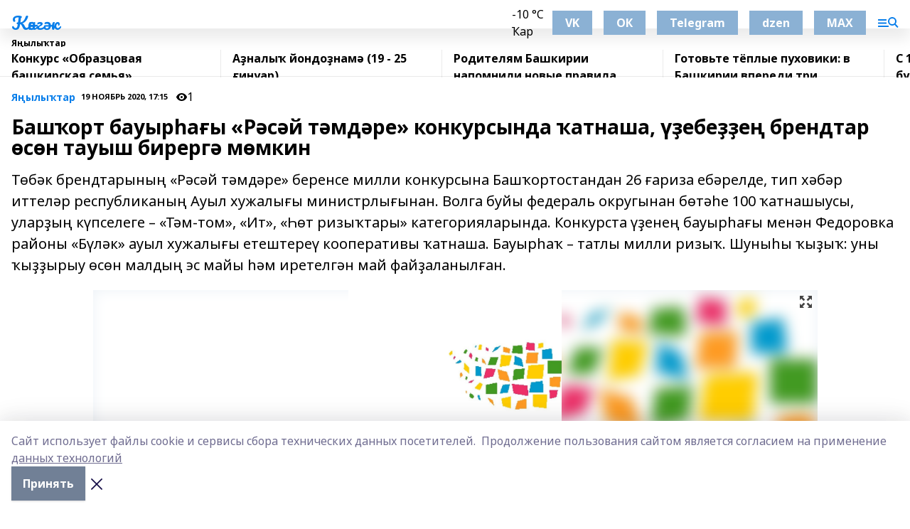

--- FILE ---
content_type: text/html; charset=utf-8
request_url: https://kungak.ru/news/novosti/2020-11-19/bash-ort-bauyr-a-y-r-s-y-t-md-re-konkursynda-atnasha-ebe-e-brendtar-s-n-tauysh-birerg-m-mkin-1306113
body_size: 25197
content:
<!doctype html>
<html data-n-head-ssr lang="ru" data-n-head="%7B%22lang%22:%7B%22ssr%22:%22ru%22%7D%7D">
  <head >
    <title>Башҡорт бауырһағы «Рәсәй тәмдәре» конкурсында ҡатнаша, үҙебеҙҙең брендтар өсөн тауыш бирергә мөмкин</title><meta data-n-head="ssr" data-hid="google" name="google" content="notranslate"><meta data-n-head="ssr" data-hid="charset" charset="utf-8"><meta data-n-head="ssr" name="viewport" content="width=1300"><meta data-n-head="ssr" data-hid="og:url" property="og:url" content="https://kungak.ru/news/novosti/2020-11-19/bash-ort-bauyr-a-y-r-s-y-t-md-re-konkursynda-atnasha-ebe-e-brendtar-s-n-tauysh-birerg-m-mkin-1306113"><meta data-n-head="ssr" data-hid="og:type" property="og:type" content="article"><meta data-n-head="ssr" name="yandex-verification" content="3baae7f0b3a99556"><meta data-n-head="ssr" name="zen-verification" content="eXGQroYaAC415hOteqPZFo4AGzYN0uKufAR8aymikG1sXW4fr7ri7zKQD3eT1D7t"><meta data-n-head="ssr" name="google-site-verification" content="rqa0EqrkMob6VaaG-ozNVSipZj-begQqMTyHvMx6H_8"><meta data-n-head="ssr" data-hid="og:title" property="og:title" content="Башҡорт бауырһағы «Рәсәй тәмдәре» конкурсында ҡатнаша, үҙебеҙҙең брендтар өсөн тауыш бирергә мөмкин"><meta data-n-head="ssr" data-hid="og:description" property="og:description" content="Төбәк брендтарының «Рәсәй тәмдәре» беренсе милли конкурсына Башҡортостандан 26 ғариза ебәрелде, тип хәбәр иттеләр республиканың Ауыл хужалығы министрлығынан. Волга буйы федераль округынан бөтәһе 100 ҡатнашыусы, уларҙың күпселеге – «Тәм-том», «Ит», «Һөт ризыҡтары» категорияларында. Конкурста үҙенең бауырһағы менән Федоровка районы «Бүләк» ауыл хужалығы етештереү кооперативы ҡатнаша. Бауырһаҡ – татлы милли ризыҡ. Шуныһы ҡыҙыҡ: уны ҡыҙҙырыу өсөн малдың эс майы һәм иретелгән май файҙаланылған."><meta data-n-head="ssr" data-hid="description" name="description" content="Төбәк брендтарының «Рәсәй тәмдәре» беренсе милли конкурсына Башҡортостандан 26 ғариза ебәрелде, тип хәбәр иттеләр республиканың Ауыл хужалығы министрлығынан. Волга буйы федераль округынан бөтәһе 100 ҡатнашыусы, уларҙың күпселеге – «Тәм-том», «Ит», «Һөт ризыҡтары» категорияларында. Конкурста үҙенең бауырһағы менән Федоровка районы «Бүләк» ауыл хужалығы етештереү кооперативы ҡатнаша. Бауырһаҡ – татлы милли ризыҡ. Шуныһы ҡыҙыҡ: уны ҡыҙҙырыу өсөн малдың эс майы һәм иретелгән май файҙаланылған."><meta data-n-head="ssr" data-hid="og:image" property="og:image" content="https://kungak.ru/attachments/a0810121062c2ec94a89e638f8ee39fc27842c12/store/crop/0/0/1019/680/1019/680/0/c397ba61b1c3fdc7e8ac4f7fb2acaced43328346c0bee5af2dd0d921d029/placeholder.png"><link data-n-head="ssr" rel="icon" href="https://api.bashinform.ru/attachments/d9e77f6de80ff90985bd7ec299b5bdb75c6da3ac/store/1308839a72b27dd44c0b8b7650d5514b622f985cc1ac527e8a4f97998e5d/favicon-32x32.png"><link data-n-head="ssr" rel="canonical" href="https://kungak.ru/news/novosti/2020-11-19/bash-ort-bauyr-a-y-r-s-y-t-md-re-konkursynda-atnasha-ebe-e-brendtar-s-n-tauysh-birerg-m-mkin-1306113"><link data-n-head="ssr" rel="preconnect" href="https://fonts.googleapis.com"><link data-n-head="ssr" rel="stylesheet" href="/fonts/noto-sans/index.css"><link data-n-head="ssr" rel="stylesheet" href="https://fonts.googleapis.com/css2?family=Noto+Serif:wght@400;700&amp;display=swap"><link data-n-head="ssr" rel="stylesheet" href="https://fonts.googleapis.com/css2?family=Inter:wght@400;600;700;900&amp;display=swap"><link data-n-head="ssr" rel="stylesheet" href="https://fonts.googleapis.com/css2?family=Montserrat:wght@400;700&amp;display=swap"><link data-n-head="ssr" rel="stylesheet" href="https://fonts.googleapis.com/css2?family=Pacifico&amp;display=swap"><style data-n-head="ssr">:root { --active-color: #087eea; }</style><script data-n-head="ssr" src="https://yastatic.net/pcode/adfox/loader.js" crossorigin="anonymous"></script><script data-n-head="ssr" src="https://vk.com/js/api/openapi.js" async></script><script data-n-head="ssr" src="https://widget.sparrow.ru/js/embed.js" async></script><script data-n-head="ssr" src="https://yandex.ru/ads/system/header-bidding.js" async></script><script data-n-head="ssr" src="https://ads.digitalcaramel.com/js/bashinform.ru.js" type="text/javascript"></script><script data-n-head="ssr">window.yaContextCb = window.yaContextCb || []</script><script data-n-head="ssr" src="https://yandex.ru/ads/system/context.js" async></script><script data-n-head="ssr" type="application/ld+json">{
            "@context": "https://schema.org",
            "@type": "NewsArticle",
            "mainEntityOfPage": {
              "@type": "WebPage",
              "@id": "https://kungak.ru/news/novosti/2020-11-19/bash-ort-bauyr-a-y-r-s-y-t-md-re-konkursynda-atnasha-ebe-e-brendtar-s-n-tauysh-birerg-m-mkin-1306113"
            },
            "headline" : "Башҡорт бауырһағы «Рәсәй тәмдәре» конкурсында ҡатнаша, үҙебеҙҙең брендтар өсөн тауыш бирергә мөмкин",
            "image": [
              "https://kungak.ru/attachments/a0810121062c2ec94a89e638f8ee39fc27842c12/store/crop/0/0/1019/680/1019/680/0/c397ba61b1c3fdc7e8ac4f7fb2acaced43328346c0bee5af2dd0d921d029/placeholder.png"
            ],
            "datePublished": "2020-11-19T17:15:00.000+05:00",
            "author": [{"@type":"Person","name":"Лена Абдрахманова"}],
            "publisher": {
              "@type": "Organization",
              "name": "Көнгәк",
              "logo": {
                "@type": "ImageObject",
                "url": "https://api.bashinform.ru/attachments/9201799997646705cd66a0257658a844ea82bc6b/store/6fc95bedd53998320cc1d0112c3777262787f3a27a6b2f17757e9a93d6a3/favicon-32x32.png"
              }
            },
            "description": "Төбәк брендтарының «Рәсәй тәмдәре» беренсе милли конкурсына Башҡортостандан 26 ғариза ебәрелде, тип хәбәр иттеләр республиканың Ауыл хужалығы министрлығынан. Волга буйы федераль округынан бөтәһе 100 ҡатнашыусы, уларҙың күпселеге – «Тәм-том», «Ит», «Һөт ризыҡтары» категорияларында. Конкурста үҙенең бауырһағы менән Федоровка районы «Бүләк» ауыл хужалығы етештереү кооперативы ҡатнаша. Бауырһаҡ – татлы милли ризыҡ. Шуныһы ҡыҙыҡ: уны ҡыҙҙырыу өсөн малдың эс майы һәм иретелгән май файҙаланылған."
          }</script><link rel="preload" href="/_nuxt/05b0bf6.js" as="script"><link rel="preload" href="/_nuxt/622ad3e.js" as="script"><link rel="preload" href="/_nuxt/95dcbeb.js" as="script"><link rel="preload" href="/_nuxt/b4f0b53.js" as="script"><link rel="preload" href="/_nuxt/a4b02bc.js" as="script"><link rel="preload" href="/_nuxt/1f4701a.js" as="script"><link rel="preload" href="/_nuxt/bb7a823.js" as="script"><link rel="preload" href="/_nuxt/61cd1ad.js" as="script"><link rel="preload" href="/_nuxt/3795d03.js" as="script"><link rel="preload" href="/_nuxt/9842943.js" as="script"><style data-vue-ssr-id="02097838:0 0211d3d2:0 7e56e4e3:0 78c231fa:0 2b202313:0 3ba5510c:0 7deb7420:0 7501b878:0 67a80222:0 01f9c408:0 f11faff8:0 01b9542b:0 74a8f3db:0 fd82e6f0:0 69552a97:0 2bc4b7f8:0 77d4baa4:0 6f94af7f:0 0a7c8cf7:0 67baf181:0 a473ccf0:0 3eb3f9ae:0 0684d134:0 7eba589d:0 44e53ad8:0 d15e8f64:0">.fade-enter,.fade-leave-to{opacity:0}.fade-enter-active,.fade-leave-active{transition:opacity .2s ease}.fade-up-enter-active,.fade-up-leave-active{transition:all .35s}.fade-up-enter,.fade-up-leave-to{opacity:0;transform:translateY(-20px)}.rubric-date{display:flex;align-items:flex-end;margin-bottom:1rem}.cm-rubric{font-weight:700;font-size:14px;margin-right:.5rem;color:var(--active-color)}.cm-date{font-size:11px;text-transform:uppercase;font-weight:700}.cm-story{font-weight:700;font-size:14px;margin-left:.5rem;margin-right:.5rem;color:var(--active-color)}.serif-text{font-family:Noto Serif,serif;line-height:1.65;font-size:17px}.bg-img{background-size:cover;background-position:50%;height:0;position:relative;background-color:#e2e2e2;padding-bottom:56%;>img{position:absolute;left:0;top:0;width:100%;height:100%;-o-object-fit:cover;object-fit:cover;-o-object-position:center;object-position:center}}.btn{--text-opacity:1;color:#fff;color:rgba(255,255,255,var(--text-opacity));text-align:center;padding-top:1.5rem;padding-bottom:1.5rem;font-weight:700;cursor:pointer;margin-top:2rem;border-radius:8px;font-size:20px;background:var(--active-color)}.checkbox{border-radius:.5rem;border-width:1px;margin-right:1.25rem;cursor:pointer;border-color:#e9e9eb;width:32px;height:32px}.checkbox.__active{background:var(--active-color) 50% no-repeat url([data-uri]);border-color:var(--active-color)}.h1{margin-top:1rem;margin-bottom:1.5rem;font-weight:700;line-height:1.07;font-size:32px}.all-matters{text-align:center;cursor:pointer;padding-top:1.5rem;padding-bottom:1.5rem;font-weight:700;margin-bottom:2rem;border-radius:8px;background:#f5f5f5;font-size:20px}.all-matters.__small{padding-top:.75rem;padding-bottom:.75rem;margin-top:1.5rem;font-size:14px;border-radius:4px}[data-desktop]{.rubric-date{margin-bottom:1.25rem}.h1{font-size:46px;margin-top:1.5rem;margin-bottom:1.5rem}section.cols{display:grid;margin-left:58px;grid-gap:16px;grid-template-columns:816px 42px 300px}section.list-cols{display:grid;grid-gap:40px;grid-template-columns:1fr 300px}.matter-grid{display:flex;flex-wrap:wrap;margin-right:-16px}.top-sticky{position:-webkit-sticky;position:sticky;top:48px}.top-sticky.local{top:56px}.top-sticky.ig{top:86px}.top-sticky-matter{position:-webkit-sticky;position:sticky;z-index:1;top:102px}.top-sticky-matter.local{top:110px}.top-sticky-matter.ig{top:140px}}.search-form{display:flex;border-bottom-width:1px;--border-opacity:1;border-color:#fff;border-color:rgba(255,255,255,var(--border-opacity));padding-bottom:.75rem;justify-content:space-between;align-items:center;--text-opacity:1;color:#fff;color:rgba(255,255,255,var(--text-opacity));.reset{cursor:pointer;opacity:.5;display:block}input{background-color:transparent;border-style:none;--text-opacity:1;color:#fff;color:rgba(255,255,255,var(--text-opacity));outline:2px solid transparent;outline-offset:2px;width:66.666667%;font-size:20px}input::-moz-placeholder{color:hsla(0,0%,100%,.18824)}input:-ms-input-placeholder{color:hsla(0,0%,100%,.18824)}input::placeholder{color:hsla(0,0%,100%,.18824)}}[data-desktop] .search-form{width:820px;button{border-radius:.25rem;font-weight:700;padding:.5rem 1.5rem;cursor:pointer;--text-opacity:1;color:#fff;color:rgba(255,255,255,var(--text-opacity));font-size:22px;background:var(--active-color)}input{font-size:28px}.reset{margin-right:2rem;margin-left:auto}}html.locked{overflow:hidden}html{body{letter-spacing:-.03em;font-family:Noto Sans,sans-serif;line-height:1.19;font-size:14px}ol,ul{margin-left:2rem;margin-bottom:1rem;li{margin-bottom:.5rem}}ol{list-style-type:decimal}ul{list-style-type:disc}a{cursor:pointer;color:inherit}iframe,img,object,video{max-width:100%}}.container{padding-left:16px;padding-right:16px}[data-desktop]{min-width:1250px;.container{margin-left:auto;margin-right:auto;padding-left:0;padding-right:0;width:1250px}}
/*! normalize.css v8.0.1 | MIT License | github.com/necolas/normalize.css */html{line-height:1.15;-webkit-text-size-adjust:100%}body{margin:0}main{display:block}h1{font-size:2em;margin:.67em 0}hr{box-sizing:content-box;height:0;overflow:visible}pre{font-family:monospace,monospace;font-size:1em}a{background-color:transparent}abbr[title]{border-bottom:none;text-decoration:underline;-webkit-text-decoration:underline dotted;text-decoration:underline dotted}b,strong{font-weight:bolder}code,kbd,samp{font-family:monospace,monospace;font-size:1em}small{font-size:80%}sub,sup{font-size:75%;line-height:0;position:relative;vertical-align:baseline}sub{bottom:-.25em}sup{top:-.5em}img{border-style:none}button,input,optgroup,select,textarea{font-family:inherit;font-size:100%;line-height:1.15;margin:0}button,input{overflow:visible}button,select{text-transform:none}[type=button],[type=reset],[type=submit],button{-webkit-appearance:button}[type=button]::-moz-focus-inner,[type=reset]::-moz-focus-inner,[type=submit]::-moz-focus-inner,button::-moz-focus-inner{border-style:none;padding:0}[type=button]:-moz-focusring,[type=reset]:-moz-focusring,[type=submit]:-moz-focusring,button:-moz-focusring{outline:1px dotted ButtonText}fieldset{padding:.35em .75em .625em}legend{box-sizing:border-box;color:inherit;display:table;max-width:100%;padding:0;white-space:normal}progress{vertical-align:baseline}textarea{overflow:auto}[type=checkbox],[type=radio]{box-sizing:border-box;padding:0}[type=number]::-webkit-inner-spin-button,[type=number]::-webkit-outer-spin-button{height:auto}[type=search]{-webkit-appearance:textfield;outline-offset:-2px}[type=search]::-webkit-search-decoration{-webkit-appearance:none}::-webkit-file-upload-button{-webkit-appearance:button;font:inherit}details{display:block}summary{display:list-item}[hidden],template{display:none}blockquote,dd,dl,figure,h1,h2,h3,h4,h5,h6,hr,p,pre{margin:0}button{background-color:transparent;background-image:none}button:focus{outline:1px dotted;outline:5px auto -webkit-focus-ring-color}fieldset,ol,ul{margin:0;padding:0}ol,ul{list-style:none}html{font-family:Noto Sans,sans-serif;line-height:1.5}*,:after,:before{box-sizing:border-box;border:0 solid #e2e8f0}hr{border-top-width:1px}img{border-style:solid}textarea{resize:vertical}input::-moz-placeholder,textarea::-moz-placeholder{color:#a0aec0}input:-ms-input-placeholder,textarea:-ms-input-placeholder{color:#a0aec0}input::placeholder,textarea::placeholder{color:#a0aec0}[role=button],button{cursor:pointer}table{border-collapse:collapse}h1,h2,h3,h4,h5,h6{font-size:inherit;font-weight:inherit}a{color:inherit;text-decoration:inherit}button,input,optgroup,select,textarea{padding:0;line-height:inherit;color:inherit}code,kbd,pre,samp{font-family:Menlo,Monaco,Consolas,"Liberation Mono","Courier New",monospace}audio,canvas,embed,iframe,img,object,svg,video{display:block;vertical-align:middle}img,video{max-width:100%;height:auto}.appearance-none{-webkit-appearance:none;-moz-appearance:none;appearance:none}.bg-transparent{background-color:transparent}.bg-black{--bg-opacity:1;background-color:#000;background-color:rgba(0,0,0,var(--bg-opacity))}.bg-white{--bg-opacity:1;background-color:#fff;background-color:rgba(255,255,255,var(--bg-opacity))}.bg-gray-200{--bg-opacity:1;background-color:#edf2f7;background-color:rgba(237,242,247,var(--bg-opacity))}.bg-center{background-position:50%}.bg-top{background-position:top}.bg-no-repeat{background-repeat:no-repeat}.bg-cover{background-size:cover}.bg-contain{background-size:contain}.border-collapse{border-collapse:collapse}.border-black{--border-opacity:1;border-color:#000;border-color:rgba(0,0,0,var(--border-opacity))}.border-blue-400{--border-opacity:1;border-color:#63b3ed;border-color:rgba(99,179,237,var(--border-opacity))}.rounded{border-radius:.25rem}.rounded-lg{border-radius:.5rem}.rounded-full{border-radius:9999px}.border-none{border-style:none}.border-2{border-width:2px}.border-4{border-width:4px}.border{border-width:1px}.border-t-0{border-top-width:0}.border-t{border-top-width:1px}.border-b{border-bottom-width:1px}.cursor-pointer{cursor:pointer}.block{display:block}.inline-block{display:inline-block}.flex{display:flex}.table{display:table}.grid{display:grid}.hidden{display:none}.flex-col{flex-direction:column}.flex-wrap{flex-wrap:wrap}.flex-no-wrap{flex-wrap:nowrap}.items-center{align-items:center}.justify-center{justify-content:center}.justify-between{justify-content:space-between}.flex-grow-0{flex-grow:0}.flex-shrink-0{flex-shrink:0}.order-first{order:-9999}.order-last{order:9999}.font-sans{font-family:Noto Sans,sans-serif}.font-serif{font-family:Noto Serif,serif}.font-medium{font-weight:500}.font-semibold{font-weight:600}.font-bold{font-weight:700}.h-6{height:1.5rem}.h-12{height:3rem}.h-auto{height:auto}.h-full{height:100%}.text-xs{font-size:11px}.text-sm{font-size:12px}.text-base{font-size:14px}.text-lg{font-size:16px}.text-xl{font-size:18px}.text-2xl{font-size:21px}.text-3xl{font-size:30px}.text-4xl{font-size:46px}.leading-6{line-height:1.5rem}.leading-none{line-height:1}.leading-tight{line-height:1.07}.leading-snug{line-height:1.125}.m-0{margin:0}.my-0{margin-top:0;margin-bottom:0}.mx-0{margin-left:0;margin-right:0}.mx-1{margin-left:.25rem;margin-right:.25rem}.mx-2{margin-left:.5rem;margin-right:.5rem}.my-4{margin-top:1rem;margin-bottom:1rem}.mx-4{margin-left:1rem;margin-right:1rem}.my-5{margin-top:1.25rem;margin-bottom:1.25rem}.mx-5{margin-left:1.25rem;margin-right:1.25rem}.my-6{margin-top:1.5rem;margin-bottom:1.5rem}.my-8{margin-top:2rem;margin-bottom:2rem}.mx-auto{margin-left:auto;margin-right:auto}.-mx-3{margin-left:-.75rem;margin-right:-.75rem}.-my-4{margin-top:-1rem;margin-bottom:-1rem}.mt-0{margin-top:0}.mr-0{margin-right:0}.mb-0{margin-bottom:0}.ml-0{margin-left:0}.mt-1{margin-top:.25rem}.mr-1{margin-right:.25rem}.mb-1{margin-bottom:.25rem}.ml-1{margin-left:.25rem}.mt-2{margin-top:.5rem}.mr-2{margin-right:.5rem}.mb-2{margin-bottom:.5rem}.ml-2{margin-left:.5rem}.mt-3{margin-top:.75rem}.mr-3{margin-right:.75rem}.mb-3{margin-bottom:.75rem}.mt-4{margin-top:1rem}.mr-4{margin-right:1rem}.mb-4{margin-bottom:1rem}.ml-4{margin-left:1rem}.mt-5{margin-top:1.25rem}.mr-5{margin-right:1.25rem}.mb-5{margin-bottom:1.25rem}.mt-6{margin-top:1.5rem}.mr-6{margin-right:1.5rem}.mb-6{margin-bottom:1.5rem}.mt-8{margin-top:2rem}.mr-8{margin-right:2rem}.mb-8{margin-bottom:2rem}.ml-8{margin-left:2rem}.mt-10{margin-top:2.5rem}.ml-10{margin-left:2.5rem}.mt-12{margin-top:3rem}.mb-12{margin-bottom:3rem}.mt-16{margin-top:4rem}.mb-16{margin-bottom:4rem}.mr-20{margin-right:5rem}.mr-auto{margin-right:auto}.ml-auto{margin-left:auto}.-mt-2{margin-top:-.5rem}.max-w-none{max-width:none}.max-w-full{max-width:100%}.object-contain{-o-object-fit:contain;object-fit:contain}.object-cover{-o-object-fit:cover;object-fit:cover}.object-center{-o-object-position:center;object-position:center}.opacity-0{opacity:0}.opacity-50{opacity:.5}.outline-none{outline:2px solid transparent;outline-offset:2px}.overflow-auto{overflow:auto}.overflow-hidden{overflow:hidden}.overflow-visible{overflow:visible}.p-0{padding:0}.p-2{padding:.5rem}.p-3{padding:.75rem}.p-4{padding:1rem}.p-8{padding:2rem}.px-0{padding-left:0;padding-right:0}.py-1{padding-top:.25rem;padding-bottom:.25rem}.px-1{padding-left:.25rem;padding-right:.25rem}.py-2{padding-top:.5rem;padding-bottom:.5rem}.px-2{padding-left:.5rem;padding-right:.5rem}.py-3{padding-top:.75rem;padding-bottom:.75rem}.px-3{padding-left:.75rem;padding-right:.75rem}.py-4{padding-top:1rem;padding-bottom:1rem}.px-4{padding-left:1rem;padding-right:1rem}.px-5{padding-left:1.25rem;padding-right:1.25rem}.px-6{padding-left:1.5rem;padding-right:1.5rem}.py-8{padding-top:2rem;padding-bottom:2rem}.py-10{padding-top:2.5rem;padding-bottom:2.5rem}.pt-0{padding-top:0}.pr-0{padding-right:0}.pb-0{padding-bottom:0}.pt-1{padding-top:.25rem}.pt-2{padding-top:.5rem}.pb-2{padding-bottom:.5rem}.pl-2{padding-left:.5rem}.pt-3{padding-top:.75rem}.pb-3{padding-bottom:.75rem}.pt-4{padding-top:1rem}.pr-4{padding-right:1rem}.pb-4{padding-bottom:1rem}.pl-4{padding-left:1rem}.pt-5{padding-top:1.25rem}.pr-5{padding-right:1.25rem}.pb-5{padding-bottom:1.25rem}.pl-5{padding-left:1.25rem}.pt-6{padding-top:1.5rem}.pb-6{padding-bottom:1.5rem}.pl-6{padding-left:1.5rem}.pt-8{padding-top:2rem}.pb-8{padding-bottom:2rem}.pr-10{padding-right:2.5rem}.pb-12{padding-bottom:3rem}.pl-12{padding-left:3rem}.pb-16{padding-bottom:4rem}.pointer-events-none{pointer-events:none}.fixed{position:fixed}.absolute{position:absolute}.relative{position:relative}.sticky{position:-webkit-sticky;position:sticky}.top-0{top:0}.right-0{right:0}.bottom-0{bottom:0}.left-0{left:0}.left-auto{left:auto}.shadow{box-shadow:0 1px 3px 0 rgba(0,0,0,.1),0 1px 2px 0 rgba(0,0,0,.06)}.shadow-none{box-shadow:none}.text-center{text-align:center}.text-right{text-align:right}.text-transparent{color:transparent}.text-black{--text-opacity:1;color:#000;color:rgba(0,0,0,var(--text-opacity))}.text-white{--text-opacity:1;color:#fff;color:rgba(255,255,255,var(--text-opacity))}.text-gray-600{--text-opacity:1;color:#718096;color:rgba(113,128,150,var(--text-opacity))}.text-gray-700{--text-opacity:1;color:#4a5568;color:rgba(74,85,104,var(--text-opacity))}.uppercase{text-transform:uppercase}.underline{text-decoration:underline}.tracking-tight{letter-spacing:-.05em}.select-none{-webkit-user-select:none;-moz-user-select:none;-ms-user-select:none;user-select:none}.select-all{-webkit-user-select:all;-moz-user-select:all;-ms-user-select:all;user-select:all}.visible{visibility:visible}.invisible{visibility:hidden}.whitespace-no-wrap{white-space:nowrap}.w-auto{width:auto}.w-1\/3{width:33.333333%}.w-full{width:100%}.z-20{z-index:20}.z-50{z-index:50}.gap-1{grid-gap:.25rem;gap:.25rem}.gap-2{grid-gap:.5rem;gap:.5rem}.gap-3{grid-gap:.75rem;gap:.75rem}.gap-4{grid-gap:1rem;gap:1rem}.gap-5{grid-gap:1.25rem;gap:1.25rem}.gap-6{grid-gap:1.5rem;gap:1.5rem}.gap-8{grid-gap:2rem;gap:2rem}.gap-10{grid-gap:2.5rem;gap:2.5rem}.grid-cols-1{grid-template-columns:repeat(1,minmax(0,1fr))}.grid-cols-2{grid-template-columns:repeat(2,minmax(0,1fr))}.grid-cols-3{grid-template-columns:repeat(3,minmax(0,1fr))}.grid-cols-4{grid-template-columns:repeat(4,minmax(0,1fr))}.grid-cols-5{grid-template-columns:repeat(5,minmax(0,1fr))}.transform{--transform-translate-x:0;--transform-translate-y:0;--transform-rotate:0;--transform-skew-x:0;--transform-skew-y:0;--transform-scale-x:1;--transform-scale-y:1;transform:translateX(var(--transform-translate-x)) translateY(var(--transform-translate-y)) rotate(var(--transform-rotate)) skewX(var(--transform-skew-x)) skewY(var(--transform-skew-y)) scaleX(var(--transform-scale-x)) scaleY(var(--transform-scale-y))}.transition-all{transition-property:all}.transition{transition-property:background-color,border-color,color,fill,stroke,opacity,box-shadow,transform}@-webkit-keyframes spin{to{transform:rotate(1turn)}}@keyframes spin{to{transform:rotate(1turn)}}@-webkit-keyframes ping{75%,to{transform:scale(2);opacity:0}}@keyframes ping{75%,to{transform:scale(2);opacity:0}}@-webkit-keyframes pulse{50%{opacity:.5}}@keyframes pulse{50%{opacity:.5}}@-webkit-keyframes bounce{0%,to{transform:translateY(-25%);-webkit-animation-timing-function:cubic-bezier(.8,0,1,1);animation-timing-function:cubic-bezier(.8,0,1,1)}50%{transform:none;-webkit-animation-timing-function:cubic-bezier(0,0,.2,1);animation-timing-function:cubic-bezier(0,0,.2,1)}}@keyframes bounce{0%,to{transform:translateY(-25%);-webkit-animation-timing-function:cubic-bezier(.8,0,1,1);animation-timing-function:cubic-bezier(.8,0,1,1)}50%{transform:none;-webkit-animation-timing-function:cubic-bezier(0,0,.2,1);animation-timing-function:cubic-bezier(0,0,.2,1)}}
.nuxt-progress{position:fixed;top:0;left:0;right:0;height:2px;width:0;opacity:1;transition:width .1s,opacity .4s;background-color:var(--active-color);z-index:999999}.nuxt-progress.nuxt-progress-notransition{transition:none}.nuxt-progress-failed{background-color:red}
.page_1iNBq{position:relative;min-height:65vh}[data-desktop]{.topBanner_Im5IM{margin-left:auto;margin-right:auto;width:1256px}}
.bnr_2VvRX{margin-left:auto;margin-right:auto;width:300px}.bnr_2VvRX:not(:empty){margin-bottom:1rem}.bnrContainer_1ho9N.mb-0 .bnr_2VvRX{margin-bottom:0}[data-desktop]{.bnr_2VvRX{width:auto;margin-left:0;margin-right:0}}
.topline-container[data-v-7682f57c]{position:-webkit-sticky;position:sticky;top:0;z-index:10}.bottom-menu[data-v-7682f57c]{--bg-opacity:1;background-color:#fff;background-color:rgba(255,255,255,var(--bg-opacity));height:45px;box-shadow:0 15px 20px rgba(0,0,0,.08)}.bottom-menu.__dark[data-v-7682f57c]{--bg-opacity:1;background-color:#000;background-color:rgba(0,0,0,var(--bg-opacity));.bottom-menu-link{--text-opacity:1;color:#fff;color:rgba(255,255,255,var(--text-opacity))}.bottom-menu-link:hover{color:var(--active-color)}}.bottom-menu-links[data-v-7682f57c]{display:flex;overflow:auto;grid-gap:1rem;gap:1rem;padding-top:1rem;padding-bottom:1rem;scrollbar-width:none}.bottom-menu-links[data-v-7682f57c]::-webkit-scrollbar{display:none}.bottom-menu-link[data-v-7682f57c]{white-space:nowrap;font-weight:700}.bottom-menu-link[data-v-7682f57c]:hover{color:var(--active-color)}
.topline_KUXuM{--bg-opacity:1;background-color:#fff;background-color:rgba(255,255,255,var(--bg-opacity));padding-top:.5rem;padding-bottom:.5rem;position:relative;box-shadow:0 15px 20px rgba(0,0,0,.08);height:40px;z-index:1}.topline_KUXuM.__dark_3HDH5{--bg-opacity:1;background-color:#000;background-color:rgba(0,0,0,var(--bg-opacity))}[data-desktop]{.topline_KUXuM{height:50px}}
.container_3LUUG{display:flex;align-items:center;justify-content:space-between}.container_3LUUG.__dark_AMgBk{.logo_1geVj{--text-opacity:1;color:#fff;color:rgba(255,255,255,var(--text-opacity))}.menu-trigger_2_P72{--bg-opacity:1;background-color:#fff;background-color:rgba(255,255,255,var(--bg-opacity))}.lang_107ai,.topline-item_1BCyx{--text-opacity:1;color:#fff;color:rgba(255,255,255,var(--text-opacity))}.lang_107ai{background-image:url([data-uri])}}.lang_107ai{margin-left:auto;margin-right:1.25rem;padding-right:1rem;padding-left:.5rem;cursor:pointer;display:flex;align-items:center;font-weight:700;-webkit-appearance:none;-moz-appearance:none;appearance:none;outline:2px solid transparent;outline-offset:2px;text-transform:uppercase;background:no-repeat url([data-uri]) calc(100% - 3px) 50%}.logo-img_9ttWw{max-height:30px}.logo-text_Gwlnp{white-space:nowrap;font-family:Pacifico,serif;font-size:24px;line-height:.9;color:var(--active-color)}.menu-trigger_2_P72{cursor:pointer;width:30px;height:24px;background:var(--active-color);-webkit-mask:no-repeat url(/_nuxt/img/menu.cffb7c4.svg) center;mask:no-repeat url(/_nuxt/img/menu.cffb7c4.svg) center}.menu-trigger_2_P72.__cross_3NUSb{-webkit-mask-image:url([data-uri]);mask-image:url([data-uri])}.topline-item_1BCyx{font-weight:700;line-height:1;margin-right:16px}.topline-item_1BCyx,.topline-item_1BCyx.blue_1SDgs,.topline-item_1BCyx.red_1EmKm{--text-opacity:1;color:#fff;color:rgba(255,255,255,var(--text-opacity))}.topline-item_1BCyx.blue_1SDgs,.topline-item_1BCyx.red_1EmKm{padding:9px 18px;background:#8bb1d4}.topline-item_1BCyx.red_1EmKm{background:#c23030}.topline-item_1BCyx.default_3xuLv{font-size:12px;color:var(--active-color);max-width:100px}[data-desktop]{.logo-img_9ttWw{max-height:40px}.logo-text_Gwlnp{position:relative;top:-3px;font-size:36px}.slogan-desktop_2LraR{font-size:11px;margin-left:2.5rem;font-weight:700;text-transform:uppercase;color:#5e6a70}.lang_107ai{margin-left:0}}
.weather[data-v-f75b9a02]{display:flex;align-items:center;.icon{border-radius:9999px;margin-right:.5rem;background:var(--active-color) no-repeat 50%/11px;width:18px;height:18px}.clear{background-image:url(/_nuxt/img/clear.504a39c.svg)}.clouds{background-image:url(/_nuxt/img/clouds.35bb1b1.svg)}.few_clouds{background-image:url(/_nuxt/img/few_clouds.849e8ce.svg)}.rain{background-image:url(/_nuxt/img/rain.fa221cc.svg)}.snow{background-image:url(/_nuxt/img/snow.3971728.svg)}.thunderstorm_w_rain{background-image:url(/_nuxt/img/thunderstorm_w_rain.f4f5bf2.svg)}.thunderstorm{background-image:url(/_nuxt/img/thunderstorm.bbf00c1.svg)}.text{font-size:12px;font-weight:700;line-height:1;color:rgba(0,0,0,.9)}}.__dark.weather .text[data-v-f75b9a02]{--text-opacity:1;color:#fff;color:rgba(255,255,255,var(--text-opacity))}
.block_35WEi{position:-webkit-sticky;position:sticky;left:0;width:100%;padding-top:.75rem;padding-bottom:.75rem;--bg-opacity:1;background-color:#fff;background-color:rgba(255,255,255,var(--bg-opacity));--text-opacity:1;color:#000;color:rgba(0,0,0,var(--text-opacity));height:68px;z-index:8;border-bottom:1px solid rgba(0,0,0,.08235)}.block_35WEi.invisible_3bwn4{visibility:hidden}.block_35WEi.local_2u9p8,.block_35WEi.local_ext_2mSQw{top:40px}.block_35WEi.local_2u9p8.has_bottom_items_u0rcZ,.block_35WEi.local_ext_2mSQw.has_bottom_items_u0rcZ{top:85px}.block_35WEi.ig_3ld7e{top:50px}.block_35WEi.ig_3ld7e.has_bottom_items_u0rcZ{top:95px}.block_35WEi.bi_3BhQ1,.block_35WEi.bi_ext_1Yp6j{top:49px}.block_35WEi.bi_3BhQ1.has_bottom_items_u0rcZ,.block_35WEi.bi_ext_1Yp6j.has_bottom_items_u0rcZ{top:94px}.block_35WEi.red_wPGsU{background:#fdf3f3;.blockTitle_1BF2P{color:#d65a47}}.block_35WEi.blue_2AJX7{background:#e6ecf2;.blockTitle_1BF2P{color:#8bb1d4}}.block_35WEi{.loading_1RKbb{height:1.5rem;margin:0 auto}}.blockTitle_1BF2P{font-weight:700;font-size:12px;margin-bottom:.25rem;display:inline-block;overflow:hidden;max-height:1.2em;display:-webkit-box;-webkit-line-clamp:1;-webkit-box-orient:vertical;text-overflow:ellipsis}.items_2XU71{display:flex;overflow:auto;margin-left:-16px;margin-right:-16px;padding-left:16px;padding-right:16px}.items_2XU71::-webkit-scrollbar{display:none}.item_KFfAv{flex-shrink:0;flex-grow:0;padding-right:1rem;margin-right:1rem;font-weight:700;overflow:hidden;width:295px;max-height:2.4em;border-right:1px solid rgba(0,0,0,.08235);display:-webkit-box;-webkit-line-clamp:2;-webkit-box-orient:vertical;text-overflow:ellipsis}.item_KFfAv:hover{opacity:.75}[data-desktop]{.block_35WEi{height:54px}.block_35WEi.local_2u9p8,.block_35WEi.local_ext_2mSQw{top:50px}.block_35WEi.local_2u9p8.has_bottom_items_u0rcZ,.block_35WEi.local_ext_2mSQw.has_bottom_items_u0rcZ{top:95px}.block_35WEi.ig_3ld7e{top:80px}.block_35WEi.ig_3ld7e.has_bottom_items_u0rcZ{top:125px}.block_35WEi.bi_3BhQ1,.block_35WEi.bi_ext_1Yp6j{top:42px}.block_35WEi.bi_3BhQ1.has_bottom_items_u0rcZ,.block_35WEi.bi_ext_1Yp6j.has_bottom_items_u0rcZ{top:87px}.block_35WEi.image_3yONs{.prev_1cQoq{background-image:url([data-uri])}.next_827zB{background-image:url([data-uri])}}.wrapper_TrcU4{display:grid;grid-template-columns:240px calc(100% - 320px)}.next_827zB,.prev_1cQoq{position:absolute;cursor:pointer;width:24px;height:24px;top:4px;left:210px;background:url([data-uri])}.next_827zB{left:auto;right:15px;background:url([data-uri])}.blockTitle_1BF2P{font-size:18px;padding-right:2.5rem;margin-right:0;max-height:2.4em;-webkit-line-clamp:2}.items_2XU71{margin-left:0;padding-left:0;-ms-scroll-snap-type:x mandatory;scroll-snap-type:x mandatory;scroll-behavior:smooth;scrollbar-width:none}.item_KFfAv,.items_2XU71{margin-right:0;padding-right:0}.item_KFfAv{padding-left:1.25rem;scroll-snap-align:start;width:310px;border-left:1px solid rgba(0,0,0,.08235);border-right:none}}
@-webkit-keyframes rotate-data-v-8cdd8c10{0%{transform:rotate(0)}to{transform:rotate(1turn)}}@keyframes rotate-data-v-8cdd8c10{0%{transform:rotate(0)}to{transform:rotate(1turn)}}.component[data-v-8cdd8c10]{height:3rem;margin-top:1.5rem;margin-bottom:1.5rem;display:flex;justify-content:center;align-items:center;span{height:100%;width:4rem;background:no-repeat url(/_nuxt/img/loading.dd38236.svg) 50%/contain;-webkit-animation:rotate-data-v-8cdd8c10 .8s infinite;animation:rotate-data-v-8cdd8c10 .8s infinite}}
.promo_ZrQsB{text-align:center;display:block;--text-opacity:1;color:#fff;color:rgba(255,255,255,var(--text-opacity));font-weight:500;font-size:16px;line-height:1;position:relative;z-index:1;background:#d65a47;padding:6px 20px}[data-desktop]{.promo_ZrQsB{margin-left:auto;margin-right:auto;font-size:18px;padding:12px 40px}}
.feedTriggerMobile_1uP3h{text-align:center;width:100%;left:0;bottom:0;padding:1rem;color:#000;color:rgba(0,0,0,var(--text-opacity));background:#e7e7e7;filter:drop-shadow(0 -10px 30px rgba(0,0,0,.4))}.feedTriggerMobile_1uP3h,[data-desktop] .feedTriggerDesktop_eR1zC{position:fixed;font-weight:700;--text-opacity:1;z-index:8}[data-desktop] .feedTriggerDesktop_eR1zC{color:#fff;color:rgba(255,255,255,var(--text-opacity));cursor:pointer;padding:1rem 1rem 1rem 1.5rem;display:flex;align-items:center;justify-content:space-between;width:auto;font-size:28px;right:20px;bottom:20px;line-height:.85;background:var(--active-color);.new_36fkO{--bg-opacity:1;background-color:#fff;background-color:rgba(255,255,255,var(--bg-opacity));font-size:18px;padding:.25rem .5rem;margin-left:1rem;color:var(--active-color)}}
.noindex_1PbKm{display:block}.rubricDate_XPC5P{display:flex;margin-bottom:1rem;align-items:center;flex-wrap:wrap;grid-row-gap:.5rem;row-gap:.5rem}[data-desktop]{.rubricDate_XPC5P{margin-left:58px}.noindex_1PbKm,.pollContainer_25rgc{margin-left:40px}.noindex_1PbKm{width:700px}}
.h1_fQcc_{margin-top:0;margin-bottom:1rem;font-size:28px}.bigLead_37UJd{margin-bottom:1.25rem;font-size:20px}[data-desktop]{.h1_fQcc_{margin-bottom:1.25rem;margin-top:0;font-size:40px}.bigLead_37UJd{font-size:21px;margin-bottom:2rem}.smallLead_3mYo6{font-size:21px;font-weight:500}.leadImg_n0Xok{display:grid;grid-gap:2rem;gap:2rem;margin-bottom:2rem;grid-template-columns:repeat(2,minmax(0,1fr));margin-left:40px;width:700px}}
.partner[data-v-73e20f19]{margin-top:1rem;margin-bottom:1rem;color:rgba(0,0,0,.31373)}
.blurImgContainer_3_532{position:relative;overflow:hidden;--bg-opacity:1;background-color:#edf2f7;background-color:rgba(237,242,247,var(--bg-opacity));background-position:50%;background-repeat:no-repeat;display:flex;align-items:center;justify-content:center;aspect-ratio:16/9;background-image:url(/img/loading.svg)}.blurImgBlur_2fI8T{background-position:50%;background-size:cover;filter:blur(10px)}.blurImgBlur_2fI8T,.blurImgImg_ZaMSE{position:absolute;left:0;top:0;width:100%;height:100%}.blurImgImg_ZaMSE{-o-object-fit:contain;object-fit:contain;-o-object-position:center;object-position:center}.play_hPlPQ{background-size:contain;background-position:50%;background-repeat:no-repeat;position:relative;z-index:1;width:18%;min-width:30px;max-width:80px;aspect-ratio:1/1;background-image:url([data-uri])}[data-desktop]{.play_hPlPQ{min-width:35px}}
.fs-icon[data-v-2dcb0dcc]{position:absolute;cursor:pointer;right:0;top:0;transition-property:background-color,border-color,color,fill,stroke,opacity,box-shadow,transform;transition-duration:.3s;width:25px;height:25px;background:url(/_nuxt/img/fs.32f317e.svg) 0 100% no-repeat}
.photoText_slx0c{padding-top:.25rem;font-family:Noto Serif,serif;font-size:13px;a{color:var(--active-color)}}.author_1ZcJr{color:rgba(0,0,0,.50196);span{margin-right:.25rem}}[data-desktop]{.photoText_slx0c{padding-top:.75rem;font-size:12px;line-height:1}.author_1ZcJr{font-size:11px}}.photoText_slx0c.textWhite_m9vxt{--text-opacity:1;color:#fff;color:rgba(255,255,255,var(--text-opacity));.author_1ZcJr{--text-opacity:1;color:#fff;color:rgba(255,255,255,var(--text-opacity))}}
.block_1h4f8{margin-bottom:1.5rem}[data-desktop] .block_1h4f8{margin-bottom:2rem}
.paragraph[data-v-7a4bd814]{a{color:var(--active-color)}p{margin-bottom:1.5rem}ol,ul{margin-left:2rem;margin-bottom:1rem;li{margin-bottom:.5rem}}ol{list-style-type:decimal}ul{list-style-type:disc}.question{font-weight:700;font-size:21px;line-height:1.43}.answer:before,.question:before{content:"— "}h2,h3,h4{font-weight:700;margin-bottom:1.5rem;line-height:1.07;font-family:Noto Sans,sans-serif}h2{font-size:30px}h3{font-size:21px}h4{font-size:18px}blockquote{padding-top:1rem;padding-bottom:1rem;margin-bottom:1rem;font-weight:700;font-family:Noto Sans,sans-serif;border-top:6px solid var(--active-color);border-bottom:6px solid var(--active-color);font-size:19px;line-height:1.15}.table-wrapper{overflow:auto}table{border-collapse:collapse;margin-top:1rem;margin-bottom:1rem;min-width:100%;td{padding:.75rem .5rem;border-width:1px}p{margin:0}}}
.readus_3o8ag{margin-bottom:1.5rem;font-weight:700;font-size:16px}.subscribeButton_2yILe{font-weight:700;--text-opacity:1;color:#fff;color:rgba(255,255,255,var(--text-opacity));text-align:center;letter-spacing:-.05em;background:var(--active-color);padding:0 8px 3px;border-radius:11px;font-size:15px;width:140px}.rTitle_ae5sX{margin-bottom:1rem;font-family:Noto Sans,sans-serif;font-weight:700;color:#202022;font-size:20px;font-style:normal;line-height:normal}.items_1vOtx{display:flex;flex-wrap:wrap;grid-gap:.75rem;gap:.75rem;max-width:360px}.items_1vOtx.regional_OHiaP{.socialIcon_1xwkP{width:calc(33% - 10px)}.socialIcon_1xwkP:first-child,.socialIcon_1xwkP:nth-child(2){width:calc(50% - 10px)}}.socialIcon_1xwkP{margin-bottom:.5rem;background-size:contain;background-repeat:no-repeat;flex-shrink:0;width:calc(50% - 10px);background-position:0;height:30px}.vkIcon_1J2rG{background-image:url(/_nuxt/img/vk.07bf3d5.svg)}.vkShortIcon_1XRTC{background-image:url(/_nuxt/img/vk-short.1e19426.svg)}.tgIcon_3Y6iI{background-image:url(/_nuxt/img/tg.bfb93b5.svg)}.zenIcon_1Vpt0{background-image:url(/_nuxt/img/zen.1c41c49.svg)}.okIcon_3Q4dv{background-image:url(/_nuxt/img/ok.de8d66c.svg)}.okShortIcon_12fSg{background-image:url(/_nuxt/img/ok-short.e0e3723.svg)}.maxIcon_3MreL{background-image:url(/_nuxt/img/max.da7c1ef.png)}[data-desktop]{.readus_3o8ag{margin-left:2.5rem}.items_1vOtx{flex-wrap:nowrap;max-width:none;align-items:center}.subscribeButton_2yILe{text-align:center;font-weight:700;width:auto;padding:4px 7px 7px;font-size:25px}.socialIcon_1xwkP{height:45px}.vkIcon_1J2rG{width:197px!important}.vkShortIcon_1XRTC{width:90px!important}.tgIcon_3Y6iI{width:160px!important}.zenIcon_1Vpt0{width:110px!important}.okIcon_3Q4dv{width:256px!important}.okShortIcon_12fSg{width:90px!important}.maxIcon_3MreL{width:110px!important}}
.socials_3qx1G{margin-bottom:1.5rem}.socials_3qx1G.__black a{--border-opacity:1;border-color:#000;border-color:rgba(0,0,0,var(--border-opacity))}.socials_3qx1G.__border-white_1pZ66 .items_JTU4t a{--border-opacity:1;border-color:#fff;border-color:rgba(255,255,255,var(--border-opacity))}.socials_3qx1G{a{display:block;background-position:50%;background-repeat:no-repeat;cursor:pointer;width:20%;border:.5px solid #e2e2e2;border-right-width:0;height:42px}a:last-child{border-right-width:1px}}.items_JTU4t{display:flex}.vk_3jS8H{background-image:url(/_nuxt/img/vk.a3fc87d.svg)}.ok_3Znis{background-image:url(/_nuxt/img/ok.480e53f.svg)}.wa_32a2a{background-image:url(/_nuxt/img/wa.f2f254d.svg)}.tg_1vndD{background-image:url([data-uri])}.print_3gkIT{background-image:url(/_nuxt/img/print.f5ef7f3.svg)}.max_sqBYC{background-image:url([data-uri])}[data-desktop]{.socials_3qx1G{margin-bottom:0;width:42px}.socials_3qx1G.__sticky{position:-webkit-sticky;position:sticky;top:102px}.socials_3qx1G.__sticky.local_3XMUZ{top:110px}.socials_3qx1G.__sticky.ig_zkzMn{top:140px}.socials_3qx1G{a{width:auto;border-width:1px;border-bottom-width:0}a:last-child{border-bottom-width:1px}}.items_JTU4t{display:block}}.socials_3qx1G.__dark_1QzU6{a{border-color:#373737}.vk_3jS8H{background-image:url(/_nuxt/img/vk-white.dc41d20.svg)}.ok_3Znis{background-image:url(/_nuxt/img/ok-white.c2036d3.svg)}.wa_32a2a{background-image:url(/_nuxt/img/wa-white.e567518.svg)}.tg_1vndD{background-image:url([data-uri])}.print_3gkIT{background-image:url(/_nuxt/img/print-white.f6fd3d9.svg)}.max_sqBYC{background-image:url([data-uri])}}
.blockTitle_2XRiy{margin-bottom:.75rem;font-weight:700;font-size:28px}.itemsContainer_3JjHp{overflow:auto;margin-right:-1rem}.items_Kf7PA{width:770px;display:flex;overflow:auto}.teaserItem_ZVyTH{padding:.75rem;background:#f2f2f4;width:240px;margin-right:16px;.img_3lUmb{margin-bottom:.5rem}.title_3KNuK{line-height:1.07;font-size:18px;font-weight:700}}.teaserItem_ZVyTH:hover .title_3KNuK{color:var(--active-color)}[data-desktop]{.blockTitle_2XRiy{font-size:30px}.itemsContainer_3JjHp{margin-right:0;overflow:visible}.items_Kf7PA{display:grid;grid-template-columns:repeat(3,minmax(0,1fr));grid-gap:1.5rem;gap:1.5rem;width:auto;overflow:visible}.teaserItem_ZVyTH{width:auto;margin-right:0;background-color:transparent;padding:0;.img_3lUmb{background:#8894a2 url(/_nuxt/img/pattern-mix.5c9ce73.svg) 100% 100% no-repeat;padding-right:40px}.title_3KNuK{font-size:21px}}}
.footer_2pohu{padding:2rem .75rem;margin-top:2rem;position:relative;background:#282828;color:#eceff1}[data-desktop]{.footer_2pohu{padding:2.5rem 0}}
.footerContainer_YJ8Ze{display:grid;grid-template-columns:repeat(1,minmax(0,1fr));grid-gap:20px;font-family:Inter,sans-serif;font-size:13px;line-height:1.38;a{--text-opacity:1;color:#fff;color:rgba(255,255,255,var(--text-opacity));opacity:.75}a:hover{opacity:.5}}.contacts_3N-fT{display:grid;grid-template-columns:repeat(1,minmax(0,1fr));grid-gap:.75rem;gap:.75rem}[data-desktop]{.footerContainer_YJ8Ze{grid-gap:2.5rem;gap:2.5rem;grid-template-columns:1fr 1fr 1fr 220px;padding-bottom:20px!important}.footerContainer_YJ8Ze.__2_3FM1O{grid-template-columns:1fr 220px}.footerContainer_YJ8Ze.__3_2yCD-{grid-template-columns:1fr 1fr 220px}.footerContainer_YJ8Ze.__4_33040{grid-template-columns:1fr 1fr 1fr 220px}}</style>
  </head>
  <body class="desktop " data-desktop="1" data-n-head="%7B%22class%22:%7B%22ssr%22:%22desktop%20%22%7D,%22data-desktop%22:%7B%22ssr%22:%221%22%7D%7D">
    <div data-server-rendered="true" id="__nuxt"><!----><div id="__layout"><div><!----> <div class="bg-white"><div class="bnrContainer_1ho9N mb-0 topBanner_Im5IM"><div title="banner_1" class="adfox-bnr bnr_2VvRX"></div></div> <!----> <div class="mb-0 bnrContainer_1ho9N"><div title="fullscreen" class="html-bnr bnr_2VvRX"></div></div> <!----></div> <div class="topline-container" data-v-7682f57c><div data-v-7682f57c><div class="topline_KUXuM"><div class="container container_3LUUG"><a href="/" class="nuxt-link-active logo-text_Gwlnp">Көнгәк</a> <!----> <div class="weather ml-auto mr-3" data-v-f75b9a02><div class="icon snow" data-v-f75b9a02></div> <div class="text" data-v-f75b9a02>-10 °С <br data-v-f75b9a02>Ҡар</div></div> <a href="https://vk.com/bewellforever" target="_self" class="topline-item_1BCyx blue_1SDgs">VK</a><a href="https://ok.ru/kongek.mele" target="_blank" class="topline-item_1BCyx blue_1SDgs">ОК</a><a href="https://t.me/kongekter" target="_self" class="topline-item_1BCyx blue_1SDgs">Telegram</a><a href="https://dzen.ru/kongekter" target="_blank" class="topline-item_1BCyx blue_1SDgs">dzen</a><a href="https://max.ru/bewellforever" target="_blank" class="topline-item_1BCyx blue_1SDgs">MAX</a> <!----> <div class="menu-trigger_2_P72"></div></div></div></div> <!----></div> <div><div class="block_35WEi undefined local_ext_2mSQw"><div class="component loading_1RKbb" data-v-8cdd8c10><span data-v-8cdd8c10></span></div></div> <!----> <div class="page_1iNBq"><div><!----> <div class="feedTriggerDesktop_eR1zC"><span>Бөтә яңылыҡтар</span> <!----></div></div> <div class="container mt-4"><div><div class="rubricDate_XPC5P"><a href="/news/novosti" class="cm-rubric nuxt-link-active">Яңылыҡтар</a> <div class="cm-date mr-2">19 Ноябрь 2020, 17:15</div> <div class="flex items-center gap-1 mx-1"><img src="[data-uri]" alt> <div>1</div></div> <!----></div> <section class="cols"><div><div class="mb-4"><!----> <h1 class="h1 h1_fQcc_">Башҡорт бауырһағы «Рәсәй тәмдәре» конкурсында ҡатнаша, үҙебеҙҙең брендтар өсөн тауыш бирергә мөмкин</h1> <h2 class="bigLead_37UJd">Төбәк брендтарының «Рәсәй тәмдәре» беренсе милли конкурсына Башҡортостандан 26 ғариза ебәрелде, тип хәбәр иттеләр республиканың Ауыл хужалығы министрлығынан. Волга буйы федераль округынан бөтәһе 100 ҡатнашыусы, уларҙың күпселеге – «Тәм-том», «Ит», «Һөт ризыҡтары» категорияларында. Конкурста үҙенең бауырһағы менән Федоровка районы «Бүләк» ауыл хужалығы етештереү кооперативы ҡатнаша. Бауырһаҡ – татлы милли ризыҡ. Шуныһы ҡыҙыҡ: уны ҡыҙҙырыу өсөн малдың эс майы һәм иретелгән май файҙаланылған.</h2> <div data-v-73e20f19><!----> <!----></div> <!----> <div class="relative mx-auto" style="max-width:1019px;"><div><div class="blurImgContainer_3_532" style="filter:brightness(100%);min-height:200px;"><div class="blurImgBlur_2fI8T" style="background-image:url(https://kungak.ru/attachments/c3c1abcf9cd70c126184e938e4409dcb820e8c19/store/crop/0/0/1019/680/1600/0/0/c397ba61b1c3fdc7e8ac4f7fb2acaced43328346c0bee5af2dd0d921d029/placeholder.png);"></div> <img src="https://kungak.ru/attachments/c3c1abcf9cd70c126184e938e4409dcb820e8c19/store/crop/0/0/1019/680/1600/0/0/c397ba61b1c3fdc7e8ac4f7fb2acaced43328346c0bee5af2dd0d921d029/placeholder.png" class="blurImgImg_ZaMSE"> <!----></div> <div class="fs-icon" data-v-2dcb0dcc></div></div> <!----></div></div> <!----> <div><div class="block_1h4f8"><div class="paragraph serif-text" style="margin-left:40px;width:700px;" data-v-7a4bd814><div class="main-text js-mediator-article"></div></div><div class="block_1h4f8"><div class="paragraph serif-text" style="margin-left:40px;width:700px;" data-v-7a4bd814>Төбәк брендтарының &laquo;Рәсәй тәмдәре&raquo; беренсе милли конкурсына Башҡортостандан 26 ғариза ебәрелде, тип хәбәр иттеләр республиканың Ауыл хужалығы министрлығынан. Волга буйы федераль округынан бөтәһе 100 ҡатнашыусы, уларҙың күпселеге &ndash; &laquo;Тәм-том&raquo;, &laquo;Ит&raquo;, &laquo;Һөт ризыҡтары&raquo; категорияларында. Конкурста үҙенең бауырһағы менән Федоровка районы &laquo;Бүләк&raquo; ауыл хужалығы етештереү кооперативы ҡатнаша. Бауырһаҡ &ndash; татлы милли ризыҡ. Шуныһы ҡыҙыҡ: уны ҡыҙҙырыу өсөн малдың эс майы һәм иретелгән май файҙаланылған.</div></div><div class="block_1h4f8"><div class="paragraph serif-text" style="margin-left:40px;width:700px;" data-v-7a4bd814>Шулай уҡ конкурста Бөрйән солоҡ балы, башҡорт крем-балы, ҡорот, ҡаҙы, талҡан, ҡаҡланған дөйәғош ите, Ҡариҙел үләндәре, сырҙар, минераль һыуҙар ҡатнаша.</div></div><div class="block_1h4f8"><div class="paragraph serif-text" style="margin-left:40px;width:700px;" data-v-7a4bd814>19 ноябрҙән 2 декабргә тиклем <a href="https://russiantastes.ru/personal/requests/" target="_blank" rel="nofollow noopener">халыҡ тауыш бирә</a>, комиссия төбәктәрҙә йәшәүселәрҙең дә ҡатнашыуын иҫәпкә ала. Еңеүселәр декабрҙә иғлан ителә.</div></div><div class="block_1h4f8"><div class="paragraph serif-text" style="margin-left:40px;width:700px;" data-v-7a4bd814></div></div><div class="block_1h4f8"><div class="paragraph serif-text" style="margin-left:40px;width:700px;" data-v-7a4bd814>https://<a href="https://www.bashinform.ru/news/1522984-bashkirskiy-baursak-uchastvuet-v-konkurse-vkusy-rossii-mozhno-golosovat-za-svoi-brendy/" target="_blank" rel="nofollow noopener">www.bashinform.ru/news/1522984-bashkirskiy-baursak-uchastvuet-v-konkurse-vkusy-rossii-mozhno-golosovat-za-svoi-brendy/</a></div></div><div class="block_1h4f8"><div class="paragraph serif-text" style="margin-left:40px;width:700px;" data-v-7a4bd814></div></div><div class="block_1h4f8"><div class="paragraph serif-text" style="margin-left:40px;width:700px;" data-v-7a4bd814></div></div></div><div class="block_1h4f8"><div class="paragraph serif-text" style="margin-left:40px;width:700px;" data-v-7a4bd814><div id="author-old-style">&laquo;Башинформ&raquo; мәғлүмәт агентлығы</div></div></div><div class="block_1h4f8"><div class="paragraph serif-text" style="margin-left:40px;width:700px;" data-v-7a4bd814><div class="tags"><em>Теги:</em> <a href="https://www.bashinform.ru/search/?tags=%D0%B1%D0%B0%D1%83%D1%8B%D1%80%D2%BB%D0%B0%D2%A1&amp;how=tm">бауырһаҡ</a>, <a href="https://www.bashinform.ru/search/?tags=%D0%B1%D1%80%D0%B5%D0%BD%D0%B4%D1%82%D0%B0%D1%80&amp;how=tm">брендтар</a>, <a href="https://www.bashinform.ru/search/?tags=%D0%BA%D0%BE%D0%BD%D0%BA%D1%83%D1%80%D1%81&amp;how=tm">конкурс</a></div></div></div><div class="block_1h4f8"><div class="paragraph serif-text" style="margin-left:40px;width:700px;" data-v-7a4bd814><div class="my-widget-anchor" data-cid="998e92471532bf4605cbf7c118b6368b"> </div></div></div></div> <!----> <!----> <!----> <!----> <!----> <!----> <!----> <!----> <div class="readus_3o8ag"><div class="rTitle_ae5sX">Читайте нас</div> <div class="items_1vOtx regional_OHiaP"><!----> <a href="https://t.me/kongekter" target="_blank" title="Открыть в новом окне." class="socialIcon_1xwkP tgIcon_3Y6iI"></a> <a href="https://vk.com/bewellforever" target="_blank" title="Открыть в новом окне." class="socialIcon_1xwkP vkShortIcon_1XRTC"></a> <a href="https://dzen.ru/kongekter" target="_blank" title="Открыть в новом окне." class="socialIcon_1xwkP zenIcon_1Vpt0"></a> <!----></div></div></div> <div><div class="__sticky socials_3qx1G"><div class="items_JTU4t"><a class="vk_3jS8H"></a><a class="tg_1vndD"></a><a class="wa_32a2a"></a><a class="ok_3Znis"></a><a class="max_sqBYC"></a> <a class="print_3gkIT"></a></div></div></div> <div><div class="top-sticky-matter "><div class="flex bnrContainer_1ho9N"><div title="banner_6" class="adfox-bnr bnr_2VvRX"></div></div> <div class="flex bnrContainer_1ho9N"><div title="banner_9" class="html-bnr bnr_2VvRX"></div></div></div></div></section></div> <!----> <div><!----> <!----> <div class="mb-8"><div class="blockTitle_2XRiy">Новости партнеров</div> <div class="itemsContainer_3JjHp"><div class="items_Kf7PA"><a href="https://fotobank02.ru/" class="teaserItem_ZVyTH"><div class="img_3lUmb"><div class="blurImgContainer_3_532"><div class="blurImgBlur_2fI8T"></div> <img class="blurImgImg_ZaMSE"> <!----></div></div> <div class="title_3KNuK">Фотобанк журналистов РБ</div></a><a href="https://fotobank02.ru/еда-и-напитки/" class="teaserItem_ZVyTH"><div class="img_3lUmb"><div class="blurImgContainer_3_532"><div class="blurImgBlur_2fI8T"></div> <img class="blurImgImg_ZaMSE"> <!----></div></div> <div class="title_3KNuK">Рубрика &quot;Еда и напитки&quot;</div></a><a href="https://fotobank02.ru/животные/" class="teaserItem_ZVyTH"><div class="img_3lUmb"><div class="blurImgContainer_3_532"><div class="blurImgBlur_2fI8T"></div> <img class="blurImgImg_ZaMSE"> <!----></div></div> <div class="title_3KNuK">Рубрика &quot;Животные&quot;</div></a></div></div></div></div> <!----> <!----> <!----> <!----></div> <div class="component" style="display:none;" data-v-8cdd8c10><span data-v-8cdd8c10></span></div> <div class="inf"></div></div></div> <div class="footer_2pohu"><div><div class="footerContainer_YJ8Ze __2_3FM1O __3_2yCD- __4_33040 container"><div><p>&copy; 2026 Башҡортостан Республикаһы Мәләүез районы &laquo;Көнгәк&raquo; ижтимағи-сәйәси гәзитенең рәсми сайты.</p>
<p>Сайт общественно-политической газеты г. Мелеуз и Мелеузовского района Республики Башкортостан &laquo;Конгэк&raquo;.</p>
<p></p>
<p><a href="https://kungak.ru/pages/ob-ispolzovanii-personalnykh-dannykh">Об использовании персональных данных</a></p></div> <div><p>Элемтә, мәғлүмәт технологиялары һәм киң коммуникациялар өлкәһендә күҙәтеү буйынса федераль хеҙмәттең Башҡортостан Республикаһы буйынса идаралығында теркәлде. 2025 йылдың 19 майында бирелгән ПИ № ТУ 02-01832-се һанлы теркәү тураһындағы таныҡлыҡ.</p></div> <div><p>Баш мөхәррир Абдрахманова Л.А.</p>
<p><b>Электрон почта</b></p>
<p><a href="mailto:meleuzkungak@yandex.ru">meleuzkungak@yandex.ru</a></p>
<p><b>Адресы</b></p>
<p>Башҡортостан республикаһы, Мәләүез ҡалаһы, Воровский урамы, 6-сы йорт.</p>
<p><b>Телефон</b></p>
<p>+7 (347-64) 3-52-07</p></div> <div class="contacts_3N-fT"><!----><!----><!----><!----><!----><!----><!----><!----></div></div> <div class="container"><div class="flex mt-4"><a href="https://metrika.yandex.ru/stat/?id=45034295" target="_blank" rel="nofollow" class="mr-4"><img src="https://informer.yandex.ru/informer/45034295/3_0_FFFFFFFF_EFEFEFFF_0_pageviews" alt="Яндекс.Метрика" title="Яндекс.Метрика: данные за сегодня (просмотры, визиты и уникальные посетители)" style="width:88px; height:31px; border:0;"></a> <a href="https://www.liveinternet.ru/click" target="_blank" class="mr-4"><img src="https://counter.yadro.ru/logo?11.6" title="LiveInternet: показано число просмотров за 24 часа, посетителей за 24 часа и за сегодня" alt width="88" height="31" style="border:0"></a> <!----></div></div></div></div> <!----><!----><!----><!----><!----><!----><!----><!----><!----><!----><!----></div></div></div><script>window.__NUXT__=(function(a,b,c,d,e,f,g,h,i,j,k,l,m,n,o,p,q,r,s,t,u,v,w,x,y,z,A,B,C,D,E,F,G,H,I,J,K,L,M,N,O,P,Q,R,S,T,U,V,W,X,Y,Z,_,$,aa,ab,ac,ad,ae,af,ag,ah,ai,aj,ak,al,am,an,ao,ap,aq,ar,as,at,au,av,aw,ax,ay,az,aA,aB,aC){G.id=1306113;G.title=H;G.lead=u;G.is_promo=f;G.erid=a;G.show_authors=f;G.published_at=I;G.noindex_text=a;G.platform_id=t;G.lightning=f;G.registration_area="bashkortostan";G.is_partners_matter=f;G.mark_as_ads=f;G.advertiser_details=a;G.kind=J;G.kind_path="\u002Fnews";G.image={author:a,source:a,description:a,width:1019,height:680,url:K,apply_blackout:d};G.image_90="https:\u002F\u002Fkungak.ru\u002Fattachments\u002Fde196e99ead4748d05dc93665954fadaba170104\u002Fstore\u002Fcrop\u002F0\u002F0\u002F1019\u002F680\u002F90\u002F0\u002F0\u002Fc397ba61b1c3fdc7e8ac4f7fb2acaced43328346c0bee5af2dd0d921d029\u002Fplaceholder.png";G.image_250="https:\u002F\u002Fkungak.ru\u002Fattachments\u002F395f8dce8f548e901effdcd82257fb8cf1276b5a\u002Fstore\u002Fcrop\u002F0\u002F0\u002F1019\u002F680\u002F250\u002F0\u002F0\u002Fc397ba61b1c3fdc7e8ac4f7fb2acaced43328346c0bee5af2dd0d921d029\u002Fplaceholder.png";G.image_800="https:\u002F\u002Fkungak.ru\u002Fattachments\u002F89dc83bf7c2de0994d36300065ea4ca2d1c6c1b6\u002Fstore\u002Fcrop\u002F0\u002F0\u002F1019\u002F680\u002F800\u002F0\u002F0\u002Fc397ba61b1c3fdc7e8ac4f7fb2acaced43328346c0bee5af2dd0d921d029\u002Fplaceholder.png";G.image_1600="https:\u002F\u002Fkungak.ru\u002Fattachments\u002Fc3c1abcf9cd70c126184e938e4409dcb820e8c19\u002Fstore\u002Fcrop\u002F0\u002F0\u002F1019\u002F680\u002F1600\u002F0\u002F0\u002Fc397ba61b1c3fdc7e8ac4f7fb2acaced43328346c0bee5af2dd0d921d029\u002Fplaceholder.png";G.path=L;G.rubric_title=q;G.rubric_path="\u002Fnews\u002Fnovosti";G.type=v;G.authors=["Лена Абдрахманова"];G.platform_title=m;G.platform_host=w;G.meta_information_attributes={id:1159142,title:a,description:u,keywords:a};G.theme="white";G.noindex=a;G.hide_views=f;G.views=k;G.content_blocks=[{position:d,kind:b,text:"\u003Cdiv class=\"main-text js-mediator-article\"\u003E"},{position:l,kind:b,text:"Төбәк брендтарының &laquo;Рәсәй тәмдәре&raquo; беренсе милли конкурсына Башҡортостандан 26 ғариза ебәрелде, тип хәбәр иттеләр республиканың Ауыл хужалығы министрлығынан. Волга буйы федераль округынан бөтәһе 100 ҡатнашыусы, уларҙың күпселеге &ndash; &laquo;Тәм-том&raquo;, &laquo;Ит&raquo;, &laquo;Һөт ризыҡтары&raquo; категорияларында. Конкурста үҙенең бауырһағы менән Федоровка районы &laquo;Бүләк&raquo; ауыл хужалығы етештереү кооперативы ҡатнаша. Бауырһаҡ &ndash; татлы милли ризыҡ. Шуныһы ҡыҙыҡ: уны ҡыҙҙырыу өсөн малдың эс майы һәм иретелгән май файҙаланылған."},{position:n,kind:b,text:"Шулай уҡ конкурста Бөрйән солоҡ балы, башҡорт крем-балы, ҡорот, ҡаҙы, талҡан, ҡаҡланған дөйәғош ите, Ҡариҙел үләндәре, сырҙар, минераль һыуҙар ҡатнаша."},{position:M,kind:b,text:"19 ноябрҙән 2 декабргә тиклем \u003Ca href=\"https:\u002F\u002Frussiantastes.ru\u002Fpersonal\u002Frequests\u002F\" target=\"_blank\" rel=\"nofollow noopener\"\u003Eхалыҡ тауыш бирә\u003C\u002Fa\u003E, комиссия төбәктәрҙә йәшәүселәрҙең дә ҡатнашыуын иҫәпкә ала. Еңеүселәр декабрҙә иғлан ителә."},{position:N,kind:b,text:e},{position:O,kind:b,text:"https:\u002F\u002F\u003Ca href=\"https:\u002F\u002Fwww.bashinform.ru\u002Fnews\u002F1522984-bashkirskiy-baursak-uchastvuet-v-konkurse-vkusy-rossii-mozhno-golosovat-za-svoi-brendy\u002F\" target=\"_blank\" rel=\"nofollow noopener\"\u003Ewww.bashinform.ru\u002Fnews\u002F1522984-bashkirskiy-baursak-uchastvuet-v-konkurse-vkusy-rossii-mozhno-golosovat-za-svoi-brendy\u002F\u003C\u002Fa\u003E"},{position:12,kind:b,text:e},{position:13,kind:b,text:"\u003C\u002Fdiv\u003E"},{position:14,kind:b,text:"\u003Cdiv id=\"author-old-style\"\u003E&laquo;Башинформ&raquo; мәғлүмәт агентлығы\u003C\u002Fdiv\u003E"},{position:15,kind:b,text:"\u003Cdiv class=\"tags\"\u003E\u003Cem\u003EТеги:\u003C\u002Fem\u003E \u003Ca href=\"https:\u002F\u002Fwww.bashinform.ru\u002Fsearch\u002F?tags=%D0%B1%D0%B0%D1%83%D1%8B%D1%80%D2%BB%D0%B0%D2%A1&amp;how=tm\"\u003Eбауырһаҡ\u003C\u002Fa\u003E, \u003Ca href=\"https:\u002F\u002Fwww.bashinform.ru\u002Fsearch\u002F?tags=%D0%B1%D1%80%D0%B5%D0%BD%D0%B4%D1%82%D0%B0%D1%80&amp;how=tm\"\u003Eбрендтар\u003C\u002Fa\u003E, \u003Ca href=\"https:\u002F\u002Fwww.bashinform.ru\u002Fsearch\u002F?tags=%D0%BA%D0%BE%D0%BD%D0%BA%D1%83%D1%80%D1%81&amp;how=tm\"\u003Eконкурс\u003C\u002Fa\u003E\u003C\u002Fdiv\u003E"},{position:16,kind:b,text:"\u003Cdiv class=\"my-widget-anchor\" data-cid=\"998e92471532bf4605cbf7c118b6368b\"\u003E \u003C\u002Fdiv\u003E"}];G.poll=a;G.official_comment=a;G.tags=[];G.schema_org=[{"@context":P,"@type":x,url:w,logo:y},{"@context":P,"@type":"BreadcrumbList",itemListElement:[{"@type":Q,position:k,name:v,item:{name:v,"@id":"https:\u002F\u002Fkungak.ru\u002Fnews"}},{"@type":Q,position:l,name:q,item:{name:q,"@id":"https:\u002F\u002Fkungak.ru\u002Fnews\u002Fnovosti"}}]},{"@context":"http:\u002F\u002Fschema.org","@type":"NewsArticle",mainEntityOfPage:{"@type":"WebPage","@id":R},headline:H,genre:q,url:R,description:u,text:"  Төбәк брендтарының «Рәсәй тәмдәре» беренсе милли конкурсына Башҡортостандан 26 ғариза ебәрелде, тип хәбәр иттеләр республиканың Ауыл хужалығы министрлығынан. Волга буйы федераль округынан бөтәһе 100 ҡатнашыусы, уларҙың күпселеге – «Тәм-том», «Ит», «Һөт ризыҡтары» категорияларында. Конкурста үҙенең бауырһағы менән Федоровка районы «Бүләк» ауыл хужалығы етештереү кооперативы ҡатнаша. Бауырһаҡ – татлы милли ризыҡ. Шуныһы ҡыҙыҡ: уны ҡыҙҙырыу өсөн малдың эс майы һәм иретелгән май файҙаланылған. Шулай уҡ конкурста Бөрйән солоҡ балы, башҡорт крем-балы, ҡорот, ҡаҙы, талҡан, ҡаҡланған дөйәғош ите, Ҡариҙел үләндәре, сырҙар, минераль һыуҙар ҡатнаша. 19 ноябрҙән 2 декабргә тиклем халыҡ тауыш бирә, комиссия төбәктәрҙә йәшәүселәрҙең дә ҡатнашыуын иҫәпкә ала. Еңеүселәр декабрҙә иғлан ителә.  https:\u002F\u002Fwww.bashinform.ru\u002Fnews\u002F1522984-bashkirskiy-baursak-uchastvuet-v-konkurse-vkusy-rossii-mozhno-golosovat-za-svoi-brendy\u002F   «Башинформ» мәғлүмәт агентлығы Теги: бауырһаҡ, брендтар, конкурс  ",author:{"@type":x,name:m},about:[],image:[K],datePublished:I,dateModified:"2021-03-24T08:16:57.133+05:00",publisher:{"@type":x,name:m,logo:{"@type":"ImageObject",url:y}}}];G.story=a;G.small_lead_image=f;G.translated_by=a;G.counters={google_analytics_id:S,yandex_metrika_id:T,liveinternet_counter_id:U};return {layout:"default",data:[{matters:[G]}],fetch:{"0":{mainItem:a,minorItem:a}},error:a,state:{platform:{meta_information_attributes:{id:t,title:m,description:V,keywords:V},id:t,color:"#087eea",title:m,domain:"kungak.ru",hostname:w,footer_text:a,favicon_url:"https:\u002F\u002Fapi.bashinform.ru\u002Fattachments\u002Fd9e77f6de80ff90985bd7ec299b5bdb75c6da3ac\u002Fstore\u002F1308839a72b27dd44c0b8b7650d5514b622f985cc1ac527e8a4f97998e5d\u002Ffavicon-32x32.png",contact_email:"feedback@rbsmi.ru",logo_mobile_url:"https:\u002F\u002Fapi.bashinform.ru\u002Fattachments\u002Ffd385a48b5c6859c6e8e97ada33157d00271b255\u002Fstore\u002F2d856df378fd74ed1e45b5206cfb608da8cb238804c0a97976f33df7651b\u002Ffavicon-32x32.png",logo_desktop_url:y,logo_footer_url:"https:\u002F\u002Fapi.bashinform.ru\u002Fattachments\u002F27015887cdd2aef45978c1b1abdfe4ab9fc4c938\u002Fstore\u002Fc9b4a3eb90b45cee79c9c6a49c9656043171eca6e20cdf463fa1fa38536d\u002Ffavicon-32x32.png",weather_data:{desc:"Snow",temp:-10.35,date:"2026-01-19T17:00:44+00:00"},template:"local_ext",footer_column_first:"\u003Cp\u003E&copy; 2026 Башҡортостан Республикаһы Мәләүез районы &laquo;Көнгәк&raquo; ижтимағи-сәйәси гәзитенең рәсми сайты.\u003C\u002Fp\u003E\n\u003Cp\u003EСайт общественно-политической газеты г. Мелеуз и Мелеузовского района Республики Башкортостан &laquo;Конгэк&raquo;.\u003C\u002Fp\u003E\n\u003Cp\u003E\u003C\u002Fp\u003E\n\u003Cp\u003E\u003Ca href=\"https:\u002F\u002Fkungak.ru\u002Fpages\u002Fob-ispolzovanii-personalnykh-dannykh\"\u003EОб использовании персональных данных\u003C\u002Fa\u003E\u003C\u002Fp\u003E",footer_column_second:"\u003Cp\u003EЭлемтә, мәғлүмәт технологиялары һәм киң коммуникациялар өлкәһендә күҙәтеү буйынса федераль хеҙмәттең Башҡортостан Республикаһы буйынса идаралығында теркәлде. 2025 йылдың 19 майында бирелгән ПИ № ТУ 02-01832-се һанлы теркәү тураһындағы таныҡлыҡ.\u003C\u002Fp\u003E",footer_column_third:"\u003Cp\u003EБаш мөхәррир Абдрахманова Л.А.\u003C\u002Fp\u003E\n\u003Cp\u003E\u003Cb\u003EЭлектрон почта\u003C\u002Fb\u003E\u003C\u002Fp\u003E\n\u003Cp\u003E\u003Ca href=\"mailto:meleuzkungak@yandex.ru\"\u003Emeleuzkungak@yandex.ru\u003C\u002Fa\u003E\u003C\u002Fp\u003E\n\u003Cp\u003E\u003Cb\u003EАдресы\u003C\u002Fb\u003E\u003C\u002Fp\u003E\n\u003Cp\u003EБашҡортостан республикаһы, Мәләүез ҡалаһы, Воровский урамы, 6-сы йорт.\u003C\u002Fp\u003E\n\u003Cp\u003E\u003Cb\u003EТелефон\u003C\u002Fb\u003E\u003C\u002Fp\u003E\n\u003Cp\u003E+7 (347-64) 3-52-07\u003C\u002Fp\u003E",link_yandex_news:e,h1_title_on_main_page:e,send_pulse_code:e,announcement:{title:"Ҡәҙерле дуҫтар!",description:"Беҙҙең MAX-ҡа яҙылығыҙ! Мәләүез ҡала-районының, шулай уҡ бөтә республиканың һуңғы яңылыҡтарын беренсе булып белегеҙ. Ҡушылығыҙ!",url:W,is_active:j,image:{author:a,source:a,description:a,width:1280,height:837,url:"https:\u002F\u002Fkungak.ru\u002Fattachments\u002F453f07ab6dbdf8fe01963ba74bddd199de150e5f\u002Fstore\u002Fcrop\u002F160\u002F418\u002F1280\u002F837\u002F1280\u002F837\u002F83\u002Fbf3597b78554475ad638ac604f1a74418c234f6883caafbe17a06a3b65e0\u002FIMG_20251224_142338.png",apply_blackout:d}},banners:[{code:"{\"ownerId\":379790,\"containerId\":\"adfox_162495845328518234\",\"params\":{\"pp\":\"bpxd\",\"ps\":\"fazc\",\"p2\":\"hgom\"}}",slug:"banner_1",description:"Над топлайном - “№1. 1256x250”",visibility:o,provider:i},{code:"{\"ownerId\":379790,\"containerId\":\"adfox_16249584535759289\",\"params\":{\"pp\":\"bpxe\",\"ps\":\"fazc\",\"p2\":\"hgon\"}}",slug:"banner_2",description:"Лента новостей - “№2. 240x400”",visibility:o,provider:i},{code:"{\"ownerId\":379790,\"containerId\":\"adfox_1624958454273898\",\"params\":{\"pp\":\"bpxf\",\"ps\":\"fazc\",\"p2\":\"hgoo\"}}",slug:"banner_3",description:"Лента новостей - “№3. 240x400”",visibility:o,provider:i},{code:"{\"ownerId\":379790,\"containerId\":\"adfox_16249584552831612\",\"params\":{\"pp\":\"bpxi\",\"ps\":\"fazc\",\"p2\":\"hgor\"}}",slug:"banner_6",description:"Правая колонка. - “№6. 240x400” + ротация",visibility:o,provider:i},{code:"{\"ownerId\":379790,\"containerId\":\"adfox_162495845547064762\",\"params\":{\"pp\":\"bpxj\",\"ps\":\"fazc\",\"p2\":\"hgos\"}}",slug:"banner_7",description:"Конкурс. Правая колонка. - “№7. 240x400”",visibility:o,provider:i},{code:"{\"ownerId\":379790,\"containerId\":\"adfox_162495845686674147\",\"params\":{\"pp\":\"bpxk\",\"ps\":\"fazc\",\"p2\":\"hgot\"}}",slug:"m_banner_1",description:"Над топлайном - “№1. Мобайл”",visibility:r,provider:i},{code:"{\"ownerId\":379790,\"containerId\":\"adfox_162495845714594420\",\"params\":{\"pp\":\"bpxl\",\"ps\":\"fazc\",\"p2\":\"hgou\"}}",slug:"m_banner_2",description:"После ленты новостей - “№2. Мобайл”",visibility:r,provider:i},{code:"{\"ownerId\":379790,\"containerId\":\"adfox_162495845767877466\",\"params\":{\"pp\":\"bpxm\",\"ps\":\"fazc\",\"p2\":\"hgov\"}}",slug:"m_banner_3",description:"Между редакционным и рекламным блоками - “№3. Мобайл”",visibility:r,provider:i},{code:"{\"ownerId\":379790,\"containerId\":\"adfox_162495845794187128\",\"params\":{\"pp\":\"bpxn\",\"ps\":\"fazc\",\"p2\":\"hgow\"}}",slug:"m_banner_4",description:"Плоский баннер",visibility:r,provider:i},{code:"{\"ownerId\":379790,\"containerId\":\"adfox_162495845968094155\",\"params\":{\"pp\":\"bpxo\",\"ps\":\"fazc\",\"p2\":\"hgox\"}}",slug:"m_banner_5",description:"Между рекламным блоком и футером - “№5. Мобайл”",visibility:r,provider:i},{code:a,slug:"lucky_ads",description:"Рекламный код от LuckyAds",visibility:h,provider:g},{code:a,slug:"oblivki",description:"Рекламный код от Oblivki",visibility:h,provider:g},{code:a,slug:"gnezdo",description:"Рекламный код от Gnezdo",visibility:h,provider:g},{code:a,slug:X,description:"Рекламный код от MediaMetrics",visibility:h,provider:g},{code:a,slug:"yandex_rtb_head",description:"Яндекс РТБ с видеорекламой в шапке сайта",visibility:h,provider:g},{code:a,slug:"yandex_rtb_amp",description:"Яндекс РТБ на AMP страницах",visibility:h,provider:g},{code:a,slug:"yandex_rtb_footer",description:"Яндекс РТБ в футере",visibility:h,provider:g},{code:a,slug:"relap_inline",description:"Рекламный код от Relap.io In-line",visibility:h,provider:g},{code:a,slug:"relap_teaser",description:"Рекламный код от Relap.io в тизерах",visibility:h,provider:g},{code:"\u003Cdiv id=\"DivID\"\u003E\u003C\u002Fdiv\u003E\n\u003Cscript type=\"text\u002Fjavascript\"\nsrc=\"\u002F\u002Fnews.mediametrics.ru\u002Fcgi-bin\u002Fb.fcgi?ac=b&m=js&n=4&id=DivID\" \ncharset=\"UTF-8\"\u003E\n\u003C\u002Fscript\u003E",slug:X,description:"Код Mediametrics",visibility:h,provider:g},{code:"\u003C!-- Yandex.RTB R-A-5341953-1 --\u003E\n\u003Cscript\u003E\nwindow.yaContextCb.push(()=\u003E{\n\tYa.Context.AdvManager.render({\n\t\t\"blockId\": \"R-A-5341953-1\",\n\t\t\"type\": \"fullscreen\",\n\t\t\"platform\": \"touch\"\n\t})\n})\n\u003C\u002Fscript\u003E",slug:"fullscreen",description:"fullscreen РСЯ",visibility:h,provider:g},{code:"\u003Cdiv id=\"moevideobanner240400\"\u003E\u003C\u002Fdiv\u003E\n\u003Cscript type=\"text\u002Fjavascript\"\u003E\n  (\n    () =\u003E {\n      const script = document.createElement(\"script\");\n      script.src = \"https:\u002F\u002Fcdn1.moe.video\u002Fp\u002Fb.js\";\n      script.onload = () =\u003E {\n        addBanner({\n\telement: '#moevideobanner240400',\n\tplacement: 11427,\n\twidth: '240px',\n\theight: '400px',\n\tadvertCount: 0,\n        });\n      };\n      document.body.append(script);\n    }\n  )()\n\u003C\u002Fscript\u003E",slug:"banner_9",description:"Второй баннер 240х400 в материале",visibility:o,provider:g}],teaser_blocks:[],global_teaser_blocks:[{title:"Новости партнеров",is_shown_on_desktop:j,is_shown_on_mobile:j,blocks:{first:{url:"https:\u002F\u002Ffotobank02.ru\u002F",title:"Фотобанк журналистов РБ",image_url:"https:\u002F\u002Fapi.bashinform.ru\u002Fattachments\u002F63d42eda232029efef92c47b0568ba5952456ae3\u002Fstore\u002Fd7a7f8bfe555ab7353d3a7a9b6f107ca7258fc9d98077dd1521c7912bb8b\u002FWhatsApp+Image+2025-09-25+at+10.28.45.jpeg"},second:{url:"https:\u002F\u002Ffotobank02.ru\u002Fеда-и-напитки\u002F",title:"Рубрика \"Еда и напитки\"",image_url:"https:\u002F\u002Fapi.bashinform.ru\u002Fattachments\u002F65f1ca830a8d3d9a2ef4c2d2f3e04b1d41b62328\u002Fstore\u002F8e32f1273bc0aa9da026807075eb1a7448a0b6bfb52e34cafb7a1b8f40fa\u002F2025-09-25_16-16-13.jpg"},third:{url:"https:\u002F\u002Ffotobank02.ru\u002Fживотные\u002F",title:"Рубрика \"Животные\"",image_url:"https:\u002F\u002Fapi.bashinform.ru\u002Fattachments\u002Fce2247dd25de5c22a7afacb4f4e2d3b6e10cad0e\u002Fstore\u002F2920d64bbcabf9e4174c31827c6224192dff10a4c8aee0b47afd2965d121\u002F2025-09-25_16-18-10.jpg"}}}],menu_items:[],rubrics:[{slug:z,title:Y,id:z},{slug:Z,title:A,id:Z},{slug:_,title:B,id:_},{slug:$,title:q,id:$},{slug:aa,title:ab,id:aa},{slug:ac,title:C,id:ac},{slug:ad,title:"Әҙәбиәт",id:ad},{slug:ae,title:"Яҙмыш. Тормош. Булған хәл",id:ae},{slug:af,title:"Халыҡ дауаһы",id:af},{slug:ag,title:"Һаулыҡ һаҡлау ",id:ag},{slug:ah,title:D,id:ah}],language:"bak",language_title:"Башкирский",matter_kinds:[{id:J,title:"Новость"},{id:"article",title:"Статья"},{id:"opinion",title:"Мнение"},{id:"press_conference",title:"Пресс-конференция"},{id:"card",title:"Карточки"},{id:"tilda",title:"Тильда"},{id:"gallery",title:"Фотогалерея"},{id:"video",title:"Видео"},{id:"survey",title:"Опрос"},{id:"test",title:"Тест"},{id:"podcast",title:"Подкаст"},{id:"persona",title:"Персона"},{id:"contest",title:"Конкурс"},{id:"broadcast",title:"Онлайн-трансляция"}],menu_sections:[{title:ai,position:d,section_type:aj,menu_items:[{title:ak,url:al,position:d,menu:c,item_type:b},{title:am,url:an,position:d,menu:c,item_type:b},{title:"Беҙ \"Бәйләнештә\"",url:E,position:d,menu:c,item_type:b},{title:ao,url:ap,position:d,menu:c,item_type:b},{title:aq,url:ar,position:d,menu:c,item_type:b}]},{title:ai,position:d,section_type:as,menu_items:[{title:ak,url:al,position:d,menu:c,item_type:b},{title:am,url:an,position:d,menu:c,item_type:b},{title:"Наши контакты",url:"\u002Fpages\u002Fnashi-kontakty",position:d,menu:c,item_type:b},{title:ao,url:ap,position:d,menu:c,item_type:b},{title:aq,url:ar,position:d,menu:c,item_type:b}]},{title:at,position:d,section_type:aj,menu_items:[{title:ab,url:"\u002Frubric\u002Fpobeda-80",position:d,menu:c,item_type:b},{title:D,url:au,position:k,menu:c,item_type:b},{title:B,url:av,position:l,menu:c,item_type:b},{title:C,url:aw,position:p,menu:c,item_type:b},{title:A,url:ax,position:n,menu:c,item_type:b},{title:ay,url:az,position:F,menu:c,item_type:b}]},{title:at,position:d,section_type:as,menu_items:[{title:D,url:au,position:d,menu:c,item_type:b},{title:B,url:av,position:k,menu:c,item_type:b},{title:C,url:aw,position:l,menu:c,item_type:b},{title:A,url:ax,position:p,menu:c,item_type:b},{title:ay,url:az,position:n,menu:c,item_type:b}]}],social_networks:{social_vk:E,social_ok:e,social_fb:e,social_ig:e,social_twitter:e,social_youtube:e,social_zen:aA,social_rss:"https:\u002F\u002Fkungak.ru\u002Frss\u002Fyandex.xml",social_telegram:aB,social_max:e},analytics:{yandex_metrika_id:T,yandex_metrika_id_2:e,google_analytics_id:S,liveinternet_counter_id:U,yandex_verification:"3baae7f0b3a99556",zen_verification:"eXGQroYaAC415hOteqPZFo4AGzYN0uKufAR8aymikG1sXW4fr7ri7zKQD3eT1D7t",google_verification:"rqa0EqrkMob6VaaG-ozNVSipZj-begQqMTyHvMx6H_8",mail_counter_id:e,mail_informer_id:e},related_platforms:[],contacts:{phone:a,email:a,address:a,staff_office:a,collaboration:a,receiving_office:a,advertising_office:a,editors_office:a},logo_text:m,promo_blocks:{see_also:[{position:d,matter:a},{position:k,matter:a},{position:l,matter:a},{position:p,matter:a}]},news_feed_promo_blocks:{promo:[{position:d,matter:a},{position:k,matter:a},{position:l,matter:a},{position:p,matter:a},{position:n,matter:a},{position:F,matter:a}],popular:[{position:d,matter:a},{position:k,matter:a},{position:l,matter:a},{position:p,matter:a},{position:n,matter:a},{position:F,matter:a},{position:M,matter:a},{position:7,matter:a},{position:N,matter:a},{position:9,matter:a},{position:O,matter:a},{position:11,matter:a}]},topline_items:[{title:"VK",url:E,in_new_tab:f,theme:s,location:c,position:d},{title:"ОК",url:"https:\u002F\u002Fok.ru\u002Fkongek.mele",in_new_tab:j,theme:s,location:c,position:k},{title:"Telegram",url:aB,in_new_tab:f,theme:s,location:c,position:l},{title:"dzen",url:aA,in_new_tab:j,theme:s,location:c,position:p},{title:"MAX",url:W,in_new_tab:j,theme:s,location:c,position:n}],news_feeds:[{id:1698,title:Y,color:"black",filters:{matter_types:[],rubrics:[z],stories:[]}}],finance_quotes:[{name:"BRO",value:"62.514",change:"0.52",updated_at:"2026-01-09T19:00:10.407+05:00"},{name:"WTI",value:"58.238",change:"0.48",updated_at:"2026-01-09T19:00:10.412+05:00"},{name:"USD",value:"77.8332",change:aC,updated_at:"2026-01-19T19:00:06.332+05:00"},{name:"EUR",value:"90.5366",change:aC,updated_at:"2026-01-19T19:00:06.334+05:00"}],social_widgets:{widget_fb:e,widget_fb_app_id:a,widget_vk:"vk.com\u002Fbewellforever",widget_ok:e,widget_twitter:e,widget_ig:e},magazine:{image:a,id:1263,number:a,description:a,magazine_link:a,subscribe_online_link:a,subscribe_offline_link:a,platform_id:t,show_magazine:f,show_subscribe:f},lightning_matters:{main:[],minor:[]},subscribe_form_enabled:a,copying_disabled:a,fromMemcached:j},footerVisible:j,user:a,coronavirus:a,pageMatter:G,referrer:a,isExternal:f,i18n:{routeParams:{}}},serverRendered:j,routePath:L,config:{_app:{basePath:"\u002F",assetsPath:"\u002F_nuxt\u002F",cdnURL:a}}}}(null,"common","top",0,"",false,"html","both","adfox",true,1,2,"Көнгәк",4,"desktop",3,"Яңылыҡтар","mobile","blue",83,"Төбәк брендтарының «Рәсәй тәмдәре» беренсе милли конкурсына Башҡортостандан 26 ғариза ебәрелде, тип хәбәр иттеләр республиканың Ауыл хужалығы министрлығынан. Волга буйы федераль округынан бөтәһе 100 ҡатнашыусы, уларҙың күпселеге – «Тәм-том», «Ит», «Һөт ризыҡтары» категорияларында. Конкурста үҙенең бауырһағы менән Федоровка районы «Бүләк» ауыл хужалығы етештереү кооперативы ҡатнаша. Бауырһаҡ – татлы милли ризыҡ. Шуныһы ҡыҙыҡ: уны ҡыҙҙырыу өсөн малдың эс майы һәм иретелгән май файҙаланылған.","Яңылыҡ","https:\u002F\u002Fkungak.ru","Organization","https:\u002F\u002Fapi.bashinform.ru\u002Fattachments\u002F9201799997646705cd66a0257658a844ea82bc6b\u002Fstore\u002F6fc95bedd53998320cc1d0112c3777262787f3a27a6b2f17757e9a93d6a3\u002Ffavicon-32x32.png","care","Иман","Файҙалы кәңәштәр","Социаль мәсьәлә","Йәмғиәт","https:\u002F\u002Fvk.com\u002Fbewellforever",5,{},"Башҡорт бауырһағы «Рәсәй тәмдәре» конкурсында ҡатнаша, үҙебеҙҙең брендтар өсөн тауыш бирергә мөмкин","2020-11-19T17:15:00.000+05:00","news_item","https:\u002F\u002Fkungak.ru\u002Fattachments\u002Fa0810121062c2ec94a89e638f8ee39fc27842c12\u002Fstore\u002Fcrop\u002F0\u002F0\u002F1019\u002F680\u002F1019\u002F680\u002F0\u002Fc397ba61b1c3fdc7e8ac4f7fb2acaced43328346c0bee5af2dd0d921d029\u002Fplaceholder.png","\u002Fnews\u002Fnovosti\u002F2020-11-19\u002Fbash-ort-bauyr-a-y-r-s-y-t-md-re-konkursynda-atnasha-ebe-e-brendtar-s-n-tauysh-birerg-m-mkin-1306113",6,8,10,"https:\u002F\u002Fschema.org","ListItem","https:\u002F\u002Fkungak.ru\u002Fnews\u002Fnovosti\u002F2020-11-19\u002Fbash-ort-bauyr-a-y-r-s-y-t-md-re-konkursynda-atnasha-ebe-e-brendtar-s-n-tauysh-birerg-m-mkin-1306113","UA-121072153-48","45034295","GUP_RB","«Көнгәк», г. Мелеуз","https:\u002F\u002Fmax.ru\u002Fbewellforever","mediametrics_1","МХО-лағыларға ярҙам","iman","useful-tips","novosti","pobeda-80","Еңеүгә - 80 йыл","sotsial-m-s-l","literature","fate-life","traditional-medicine","health","society","Агенство","main","Об издании","\u002Fpages\u002Fob-izdanii","Руководство","\u002Fpages\u002Frukovodstvo","Наши реквизиты","\u002Fpages\u002Fnashi-rekvizity","Сайты изданий Издательского дома «Республика Башкортостан»","https:\u002F\u002Frbsmi.ru\u002Fabout\u002Ffil\u002F","footer","Разделы","\u002Farticles\u002Fy-m-i-t","\u002Farticles\u002Fyort-usa-y","\u002Farticles\u002Fsotsial-m-s-l","\u002Farticles\u002Fiman","Новости","\u002Farticles\u002Fnovosti","https:\u002F\u002Fdzen.ru\u002Fkongekter","https:\u002F\u002Ft.me\u002Fkongekter","0.0"));</script><script src="/_nuxt/05b0bf6.js" defer></script><script src="/_nuxt/a4b02bc.js" defer></script><script src="/_nuxt/1f4701a.js" defer></script><script src="/_nuxt/bb7a823.js" defer></script><script src="/_nuxt/61cd1ad.js" defer></script><script src="/_nuxt/3795d03.js" defer></script><script src="/_nuxt/9842943.js" defer></script><script src="/_nuxt/622ad3e.js" defer></script><script src="/_nuxt/95dcbeb.js" defer></script><script src="/_nuxt/b4f0b53.js" defer></script>
  </body>
</html>
